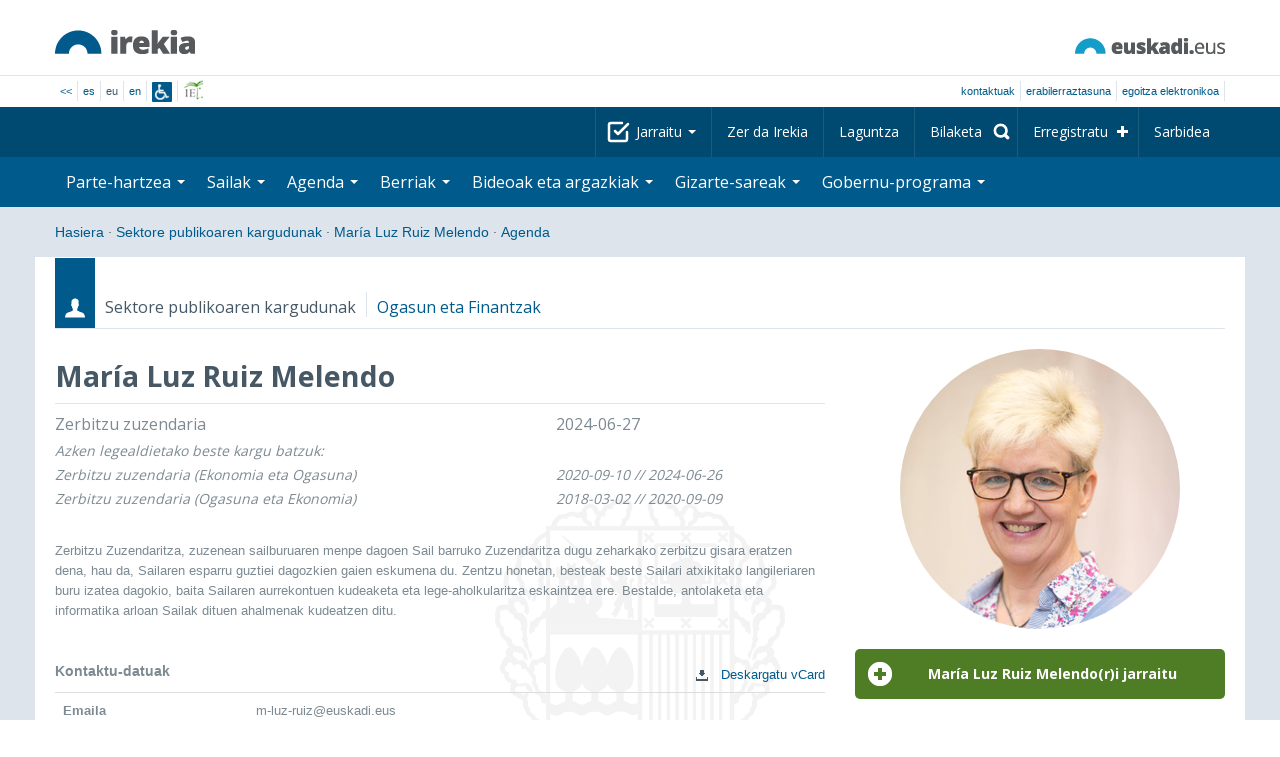

--- FILE ---
content_type: text/html; charset=utf-8
request_url: https://www.irekia.euskadi.eus/eu/politicians/529/events?day=18&month=12&year=2019
body_size: 12373
content:
<!DOCTYPE html>
<!-- paulirish.com/2008/conditional-stylesheets-vs-css-hacks-answer-neither/ -->
<!--[if lt IE 7]> <html class="no-js ie6 oldie" lang="eu"> <![endif]-->
<!--[if IE 7]>    <html class="no-js ie7 oldie" lang="eu"> <![endif]-->
<!--[if IE 8]>    <html class="no-js ie8 oldie" lang="eu"> <![endif]-->
<!--[if IE 9]>    <html class="no-js ie9" lang="eu"> <![endif]-->

<!-- Consider adding an manifest.appcache: h5bp.com/d/Offline -->
<!--[if gt IE 8]><!--> <html class="no-js" lang="eu"> <!--<![endif]-->
<head>
  <meta http-equiv="content-type" content="text/html; charset=UTF-8">
  <!-- <meta charset="utf-8"> -->
  <!-- <meta http-equiv="Content-Script-Type" content="text/javascript"> -->
  <!-- <meta http-equiv="Content-Style-Type" content="text/css"> -->
  <meta http-equiv="X-UA-Compatible" content="IE=edge">

  <meta name="Description" lang="eu" content="Eusko Jaurlaritza - Gobierno Vascon gardentasuna eta herritarren parte-hartzea">
  <meta name="Keywords" lang="eu" content="Euskadi, País Vasco, Eusko Jaurlaritza - Gobierno Vasco, transparencia, participación ciudadana, gobierno abierto, Irekia,    Eusko Jaurlaritza, Lehendakari, gardentasuna, herritarren parte-hartzea, gobernu irekia, Basque Country,    Basque Government, Open Government, Transparency">
  <meta name="author" content="Irekia">
  
  <meta name="csrf-token" content="QAuBCFIiSyk15YTxjD-c3mXnIwQ4x4hNiKpcsNHDNQYMzqZnQq71NgUDx3s-x0Xmn00cx2pi3FR2QS3ML0Uj6g">
  <meta name="csrf-param" content="authenticity_token">

<script defer data-domain="irekia.euskadi.eus" src="https://ef820.efaber.net/js/plausible.js"></script>
<script defer data-domain="irekia.euskadi.eus" src="https://pl.irekia.euskadi.eus/js/plausible.js"></script>

  <!-- Mobile viewport optimized: j.mp/bplateviewport -->
  <meta name="viewport" content="width=1210">
  <meta name="theme-color" content="#EAEAEA">
  
  <meta property="fb:pages" content="1567494823469990">
  <meta property="fb:pages" content="416723460540">

  <meta name="mobile-web-app-capable" content="yes">
<meta name="application-name" content="Irekia">

<!-- Add to homescreen for Safari on iOS -->
<meta name="apple-mobile-web-app-capable" content="yes">
<meta name="apple-mobile-web-app-status-bar-style" content="black">
<meta name="apple-mobile-web-app-title" content="Irekia">
<link rel="apple-touch-icon" sizes="57x57" href="/assets/apple/apple-icon-57x57-be1d137ac222461c1bacb0c0e08088863aa79a318161b07a51dc89ff27e64e41.png">
<link rel="apple-touch-icon" sizes="60x60" href="/assets/apple/apple-icon-60x60-3ad1372ed821339690b2ab531ec990a1ba907f72935c3d6e79e691ee0be428df.png">
<link rel="apple-touch-icon" sizes="72x72" href="/assets/apple/apple-icon-72x72-1f62d24a0386e27fdfb6b0ca74e981fd6cb4930dda5b1252badc242601dd74fe.png">
<link rel="apple-touch-icon" sizes="76x76" href="/assets/apple/apple-icon-76x76-77092c93247c2715529c69a99b633ccaa2828c00e1179ec112a8ee6f33a8a969.png">
<link rel="apple-touch-icon" sizes="114x114" href="/assets/apple/apple-icon-114x114-022d4ff43f290b24885f2e40af5b06f24fe689a451c04dff2e17ac0eed937f00.png">
<link rel="apple-touch-icon" sizes="120x120" href="/assets/apple/apple-icon-120x120-534b4e86a1deea311e0b77e32f616e6a84ffa27ca7855a5b78e92eea5122f408.png">
<link rel="apple-touch-icon" sizes="144x144" href="/assets/apple/apple-icon-144x144-56226caf2f7c35c34584c5ac6badeb502b943a1f858ae14a67fdbd3cbe8c4650.png">
<link rel="apple-touch-icon" sizes="152x152" href="/assets/apple/apple-icon-152x152-ed34a64e71e27a04b265c0a737210d207ec49b1016c14b7517d9479a0ca3ccd2.png">
<link rel="apple-touch-icon" sizes="180x180" href="/assets/apple/apple-icon-180x180-d659c1f7ed312aa92b3a5e1e0779c80563acc1bfa3fcc5f1a4ae028e18259f02.png">
<link rel="icon" type="image/png" sizes="192x192"  href="/assets/apple/android-icon-192x192-4f3e938d9ff6d12e65f38e45c915224cb8059def4e914a52f26372aafe4d31a2.png">

  <title>Irekia Eusko Jaurlaritza - Gobierno Vasco :: Ekitaldiak María Luz Ruiz Melendo 2019-12-18</title>
  <link rel="shortcut icon" href="/assets/favicon-2d77853a4c7708ecf021941c0d854a6c4ff5b860bdd4aa8e98de83b9ae22ead4.ico">

  <link rel="stylesheet" href="/assets/application-64a10607cd2f7bce28398062bc5c549fc5134fa0a3aab9d492351a0c93804271.css" />
  <link rel="stylesheet" href="/assets/public/events-7d5423633363b3751ad4e2c253072f975606173b9fc37383e475899bfb8d3004.css" />
  <link rel="stylesheet" href="/assets/public/print-405c890ce808a6e9ea8b458f56ac898ef4f527104f5a181fa08abf4726feadff.css" media="print" />
  

  <script src="/assets/modernizr-2.6.2.min-e9773a69d4d509faccb3cab64446e38606ed4e0deb9b02318b36a5298f951e34.js"></script>
<script src="/assets/jquery-1.10.0.min-ec93424be84325aca725334dba51f7ca1b094d3db846c82666c819e996a124fc.js"></script>
  
    <script src="/assets/public/irekia_tracking-410207477df6aeb02b659efb5926ae57e89908974c154600340ee2cb9c3eade3.js"></script>

<!-- ANALYTICS initializaton -->
<script type="text/javascript">

  var Irekia = {};

  (function(i,s,o,g,r,a,m){i['GoogleAnalytcsObject']=r;i[r]=i[r]||function(){
    (i[r].q=i[r].q||[]).push(arguments)},i[r].l=1*new Date();a=s.createElement(o),
    m=s.getElementsByTagName(o)[0];a.async=1;a.src=g;m.parentNode.insertBefore(a,m)
    })(window,document,'script','//www.google-analytics.com/analytics.js','ga');
  
  
    ga('create', 'UA-10951282-1', 'auto');

  ga('send', 'pageview');
    
  ga('set', 'dimension1', 'Ciudadanos')
ga('set', 'dimension2', 'Agenda');
  
</script>


  
  
  

  <script src="https://insuit.net/i4tservice/insuit-app.js" async="async" type="text/javascript" data-insuit-id="insuit"></script>
</head>

<body>
  

  <div class="alert alert-warning alert-dismissable fade in text-center hidden donotprint" id="iexplorer_warning">
    <button class="close" data-dismiss="alert" aria-label="Close"><span aria-hidden="true">&times;</span></button>
    <p>Atari honek ez du bere funtzionamendu osoa bermatzen iExplorer nabigatzailearen bertsio desberdinetan. Edozein anormaltasun antzematen badu, mesedez, beste nabigatzaile bat erabil ezazu.</p>
  </div>
  
  <header>
    <div id='header_logos' class="container">
  <div class='row-fluid'>
    <a class="logo pull-left" href="/?locale=eu"><img alt="Irekia logo" src="/assets/logo-02aaf8760688708ce9d03974458c9119364c2320f2ebd4a0fffc0e184d546aed.png" /></a>
    <a class="net_logo pull-right" rel="external" href="https://www.euskadi.eus/hasiera/"><img alt="Euskadi.net" src="/assets/euskadi_eus_logo-55cd4f4b32e41d8d50fba0d52264d1df7dc4c66c9147e0f3b11c52377ed28a5e.png" /></a>
    
  </div>  
</div>
<div id='header_tools_container' class='fullcontainer'>
  <div id='header_tools' class="container">
    <ul class="languages pull-left">                    
      <li><a class="passive" href="/lang">&lt;&lt;</a></li>
        <li><a href="/es/politicians/529/events?day=18&amp;month=12&amp;year=2019">es</a></li>
        <li>eu</li>
        <li><a href="/en/politicians/529/events?day=18&amp;month=12&amp;year=2019">en</a></li>
        <li class='insuit'>
          <a id='insuit' rel='canonical' href='#'><span>Insuit</span></a>
        </li>
      <li class='lectura_facil eu'>
        <a href="/lf?locale=eu">
          <span>Irakurketa Erraza</span>
</a>      </li>
    </ul>
    <ul class="user_options pull-right">
        <li >
          <a data-popup="true" rel="external" href="https://www.euskadi.eus/kontaktua/-/harremanetan-jartzeko-internet-telefonoa-eta-aurrez-aurre/">Kontaktuak</a>
        </li>
        <li >
          <a data-popup="true" rel="external" href="https://www.euskadi.eus/eusko-jaurlaritza/-/erabilerraztasuna-euskadieus/">Erabilerraztasuna</a>
        </li>
        <li class=last>
          <a title="Eusko Jaurlaritza - Gobierno Vascoren izapideak ingurune seguruan" data-popup="true" rel="external" href="https://www.euskadi.eus/egoitza-elektronikoa/">egoitza elektronikoa</a>
        </li>
    </ul>
  </div>
</div>

    <nav id='nav_top' class='fullcontainer'>
  <div class='container'>
    <div class='navbar'>
      <div class='navbar-inner'>
        <ul class='nav pull-right'>
          <li class='dropdown nav_follow'>
            <a class="dropdown-toggle" data-toggle="dropdown" href="#">
              Jarraitu
              <b class='caret'></b>
</a>            <ul class='dropdown-menu follow_irekia'>
                <li><a class="x_twitter follow" rel="external" href="https://twitter.com/irekia"><span>Irekia Xen</span></a></li>
                <li><a class="facebook follow" rel="external" href="https://www.facebook.com/pages/Irekia/416723460540"><span>Irekia Facebooken</span></a></li>
                <li><a class="youtube follow" rel="external" href="https://www.youtube.com/irekia"><span>Irekia YouTuben</span></a></li>
                <li><a class="instagram follow" rel="external" href="https://www.instagram.com/irekiaejgv/"><span>Irekia Instagramen</span></a></li>
                <li><a class="linkedin follow" rel="external" href="https://es.linkedin.com/company/irekia-euskojaurlaritza-gobiernovasco"><span>Irekia Linkedinen</span></a></li>
                <li><a class="tiktok follow" rel="external" href="https://www.tiktok.com/@irekiaejgv"><span>Irekia TikToken</span></a></li>
                <li><a class="threads follow" rel="external" href="https://www.threads.net/@irekiaejgv"><span>Irekia Threadsen</span></a></li>
                <li><a class="gob_eus_x_twitter follow" rel="external" href="https://twitter.com/Gob_eus"><span>gob_eus Xen</span></a></li>
                <li><a class="gob_eus_facebook follow" rel="external" href="https://www.facebook.com/EuskoJaurlaritza"><span>gob_eus Facebooken</span></a></li>
                <li><a class="gob_eus_linkedin follow" rel="external" href="https://es.linkedin.com/company/eusko-jaurlaritza-gobierno-vasco"><span>gob_eus Linkedinen</span></a></li>
            </ul>
          </li>
          <li>
            <a href="/eu/site/page/about">Zer da Irekia</a>
          </li>
          <li>
            <a href="/eu/site/page/help">Laguntza</a>
          </li> 
          <li class='nav_search'>
            <a class="search_label" href="/eu/search/new"><span>Bilaketa</span></a>
            <form class="navbar-search search_form" style="display:none" role="search" action="/eu/search" accept-charset="UTF-8" method="post"><input type="hidden" name="authenticity_token" value="aC9pHy9APXWU_qCuFMZK4ygQYTGM_TKLLPsUjZd6eh5Lw3O0O-zS9b2w7_QERoHuguF14eXMiJOsNo7q-lxNsA" autocomplete="off" />
              <input type="hidden" name="key" id="key" value="keyword" autocomplete="off" />
              <input type="hidden" name="new" id="new" value="true" autocomplete="off" />
              <input type="text" name="value" id="value" value="" aria-label="Bilaketa" />
              <input type="submit" name="commit" value="Bilatu" />
</form>          </li>
            <li class='dropdown nav_signup'>
              <a class="dropdown-toggle dropdown-remote register" data-source="/eu/people/intro" data-toggle="dropdown" href="/eu/people/intro">Erregistratu</a>
              <div class='dropdown-menu'>
                <div class='dropdown-menu-content container'>
                  <div class="spinner"><img alt="" src="/assets/ajax-loader-c6f6eb10a4472f02adf0f74f0805afb04a0bd0f4644a1eeff94d9b36d2ffeaf6.gif" /></div>
                </div>  
              </div>
            </li>
            <li class='dropdown nav_login'>
              <a class="dropdown-toggle dropdown-remote login" data-source="/eu/login" data-toggle="dropdown" href="/eu/login">Sarbidea</a>
              <div class='dropdown-menu'>
                <div class='dropdown-menu-content container'>
                  <div class="spinner"><img alt="" src="/assets/ajax-loader-c6f6eb10a4472f02adf0f74f0805afb04a0bd0f4644a1eeff94d9b36d2ffeaf6.gif" /></div>
                </div>  
              </div>
            </li>
        </ul>
      </div>
    </div>
  </div>
</nav>

    <nav role='navigation' id='nav_bottom' class='fullcontainer'>
  <div class='container'>
    <div class='navbar'>
      <div class='navbar-inner'>
        <ul class='nav pull-left'>
          <li class='dropdown proposals'>
            <a class="dropdown-toggle dropdown-remote proposals" data-source="/eu/proposals/summary" data-toggle="dropdown" id="proposalsDropdownMenuButton" aria-expanded="false" href="/eu/proposals">Parte-hartzea <b class='caret'></b></a>
            <div class='dropdown-menu proposals' aria-labelledby="proposalsDropdownMenuButton"> 
              <div class='dropdown-menu-content row-fluid'>
                <div class='span4'>
                  <ul class='nav-list'>
  <li><a href="/eu/proposals">Herritarren eskaerak</a></li>
  <li><a href="/eu/debates">Gobernuaren proposamenak</a></li>
  <li><a href="/eu/answers">Gobernuaren erantzunak</a></li>
  <li><a href="/eu/surveys">Inkestak</a></li>
  <li><a href="/eu/site/feeds">Albisteen RSS</a></li>
  <li><a href="/eu/pages/35812">Europan parte-hartzea</a>
  <li><a rel="external" target="_blank" href="http://www.ogp.euskadi.eus/hasiera/">OGP Euskadi</a>
</ul>

                </div>
                <div class='span8'>                  
                  <div class="spinner"><img alt="" src="/assets/ajax-loader-c6f6eb10a4472f02adf0f74f0805afb04a0bd0f4644a1eeff94d9b36d2ffeaf6.gif" /><span class="spinner_text">Azken eskaerak eta proposamenak kargatzen...</span></div>
                </div>
              </div>
            </div>
          </li>
          <li class='dropdown departments'>
            <a class="dropdown-toggle" data-toggle="dropdown" href="/eu/departments">Sailak <b class='caret'></b></a>
            <div class='dropdown-menu departments w-auto'>
              <div class='dropdown-menu-content'>
                <ul class='nav-list departments'>
                    <li class="text-nowrap"><a href="/eu/departments/118-lehendakaritza">Lehendakaritza</a></li>
                    <li class="text-nowrap"><a href="/eu/departments/119-kultura-eta-hizkuntza-politika">Kultura eta Hizkuntza Politika</a></li>
                    <li class="text-nowrap"><a href="/eu/departments/120-ekonomia-lana-eta-enplegua">Ekonomia, Lana eta Enplegua</a></li>
                    <li class="text-nowrap"><a href="/eu/departments/121-ogasun-eta-finantzak">Ogasun eta Finantzak</a></li>
                    <li class="text-nowrap"><a href="/eu/departments/122-gobernantza-administrazio-digitala-eta-autogobernua">Gobernantza, Administrazio Digitala eta Autogobernua</a></li>
                    <li class="text-nowrap"><a href="/eu/departments/123-industria-trantsizio-energetikoa-eta-jasangarritasuna">Industria, Trantsizio Energetikoa eta Jasangarritasuna</a></li>
                    <li class="text-nowrap"><a href="/eu/departments/124-segurtasuna">Segurtasuna</a></li>
                    <li class="text-nowrap"><a href="/eu/departments/125-hezkuntza">Hezkuntza</a></li>
                    <li class="text-nowrap"><a href="/eu/departments/126-etxebizitza-eta-hiri-agenda">Etxebizitza eta Hiri Agenda</a></li>
                    <li class="text-nowrap"><a href="/eu/departments/127-osasuna">Osasuna</a></li>
                    <li class="text-nowrap"><a href="/eu/departments/128-ongizatea-gazteria-eta-erronka-demografikoa">Ongizatea, Gazteria eta Erronka Demografikoa</a></li>
                    <li class="text-nowrap"><a href="/eu/departments/129-mugikortasun-jasangarria">Mugikortasun Jasangarria</a></li>
                    <li class="text-nowrap"><a href="/eu/departments/130-zientzia-unibertsitate-eta-berrikuntza">Zientzia, Unibertsitate eta Berrikuntza</a></li>
                    <li class="text-nowrap"><a href="/eu/departments/131-turismoa-merkataritza-eta-kontsumoa">Turismoa, Merkataritza eta Kontsumoa</a></li>
                    <li class="text-nowrap"><a href="/eu/departments/132-elikadura-landa-garapena-nekazaritza-eta-arrantza">Elikadura, Landa Garapena, Nekazaritza eta Arrantza</a></li>
                    <li class="text-nowrap"><a href="/eu/departments/133-justizia-eta-giza-eskubideak">Justizia eta Giza Eskubideak</a></li>
                  <li class="divider" style="background-color: transparent;">&nbsp;</li>
                  <li><a href="/eu/departments">Ikuspegi orokorra</a></li>
                  <li><a href="/eu/politicians">Sektore publikoaren kargudunak</a></li>
                </ul>
              </div>
            </div>
          </li>
          <li class='dropdown events'>
            <a class="dropdown-toggle dropdown-remote events" data-source="/eu/events/summary" data-toggle="dropdown" href="/eu/events">Agenda <b class='caret'></b></a>
            <div class='dropdown-menu events'> 
              <div class='dropdown-menu-content row-fluid'>
                <div class='span4'>
                    
<div class='calendar calendar_container '>
  <div class="content">
    <div class="clearfix">
      
              <div class="cal_nav">
        <ul class="month_names">
        <li class="prev_month_link"></li>
        <li class="current_month"><span class="current december"><span>2019 abendua</span></span></li>
        <li class="next_month_link"></li>
        </ul>
        </div>
        <div class="cal_table_a">
        <div class="cal_table_b">
        <div class="cal_table_c">
        <div class="cal_table_d">
        <table class="calendar">
          <thead class="visually-hidden">
            <tr class="day_names"><th scope="col" class="monday"><abbr title="Astelehena">Astel</abbr></th><th scope="col" class="tuesday"><abbr title="Asteartea">Astear</abbr></th><th scope="col" class="wednesday"><abbr title="Asteazkena">Asteaz</abbr></th><th scope="col" class="thursday"><abbr title="Osteguna">Oste</abbr></th><th scope="col" class="friday"><abbr title="Ostirala">Osti</abbr></th><th scope="col" class="saturday"><abbr title="Larunbata">Lar</abbr></th><th scope="col" class="sunday"><abbr title="Igandea">Igan</abbr></th></tr>
          </thead>
          <tbody>
            <tr><td class="day otherMonth normalDay empty day1" id="d25_11"><div class="day_number"><a class="day_number" href="/eu/politicians/529/events?day=25&amp;month=11&amp;year=2019#middle">25</a></div></td><td class="day otherMonth normalDay empty day2" id="d26_11"><div class="day_number"><a class="day_number" href="/eu/politicians/529/events?day=26&amp;month=11&amp;year=2019#middle">26</a></div></td><td class="day otherMonth normalDay empty day3" id="d27_11"><div class="day_number"><a class="day_number" href="/eu/politicians/529/events?day=27&amp;month=11&amp;year=2019#middle">27</a></div></td><td class="day otherMonth normalDay empty day4" id="d28_11"><div class="day_number"><a class="day_number" href="/eu/politicians/529/events?day=28&amp;month=11&amp;year=2019#middle">28</a></div></td><td class="day otherMonth normalDay empty day5" id="d29_11"><div class="day_number"><a class="day_number" href="/eu/politicians/529/events?day=29&amp;month=11&amp;year=2019#middle">29</a></div></td><td class="day otherMonth weekend empty day6" id="d30_11"><div class="day_number"><a class="day_number" href="/eu/politicians/529/events?day=30&amp;month=11&amp;year=2019#middle">30</a></div></td><td class="day weekend empty day0" id="d1_12"><div class="day_number"><a class="day_number" href="/eu/politicians/529/events?day=1&amp;month=12&amp;year=2019#middle">1</a></div></td></tr><tr><td class="day normalDay f1to3events day1" id="d2_12"><div class="day_number"><a class="day_number" href="/eu/politicians/529/events?day=2&amp;month=12&amp;year=2019#middle">2</a></div><div class="events"><a href="/eu/events?day=2&amp;month=12&amp;politician_id=529&amp;year=2019">ekitaldi 1</a></div></td><td class="day normalDay empty day2" id="d3_12"><div class="day_number"><a class="day_number" href="/eu/politicians/529/events?day=3&amp;month=12&amp;year=2019#middle">3</a></div></td><td class="day normalDay empty day3" id="d4_12"><div class="day_number"><a class="day_number" href="/eu/politicians/529/events?day=4&amp;month=12&amp;year=2019#middle">4</a></div></td><td class="day normalDay empty day4" id="d5_12"><div class="day_number"><a class="day_number" href="/eu/politicians/529/events?day=5&amp;month=12&amp;year=2019#middle">5</a></div></td><td class="day normalDay empty day5" id="d6_12"><div class="day_number"><a class="day_number" href="/eu/politicians/529/events?day=6&amp;month=12&amp;year=2019#middle">6</a></div></td><td class="day weekend empty day6" id="d7_12"><div class="day_number"><a class="day_number" href="/eu/politicians/529/events?day=7&amp;month=12&amp;year=2019#middle">7</a></div></td><td class="day weekend empty day0" id="d8_12"><div class="day_number"><a class="day_number" href="/eu/politicians/529/events?day=8&amp;month=12&amp;year=2019#middle">8</a></div></td></tr><tr><td class="day normalDay empty day1" id="d9_12"><div class="day_number"><a class="day_number" href="/eu/politicians/529/events?day=9&amp;month=12&amp;year=2019#middle">9</a></div></td><td class="day normalDay empty day2" id="d10_12"><div class="day_number"><a class="day_number" href="/eu/politicians/529/events?day=10&amp;month=12&amp;year=2019#middle">10</a></div></td><td class="day normalDay empty day3" id="d11_12"><div class="day_number"><a class="day_number" href="/eu/politicians/529/events?day=11&amp;month=12&amp;year=2019#middle">11</a></div></td><td class="day normalDay empty day4" id="d12_12"><div class="day_number"><a class="day_number" href="/eu/politicians/529/events?day=12&amp;month=12&amp;year=2019#middle">12</a></div></td><td class="day normalDay empty day5" id="d13_12"><div class="day_number"><a class="day_number" href="/eu/politicians/529/events?day=13&amp;month=12&amp;year=2019#middle">13</a></div></td><td class="day weekend empty day6" id="d14_12"><div class="day_number"><a class="day_number" href="/eu/politicians/529/events?day=14&amp;month=12&amp;year=2019#middle">14</a></div></td><td class="day weekend empty day0" id="d15_12"><div class="day_number"><a class="day_number" href="/eu/politicians/529/events?day=15&amp;month=12&amp;year=2019#middle">15</a></div></td></tr><tr><td class="day normalDay f1to3events day1" id="d16_12"><div class="day_number"><a class="day_number" href="/eu/politicians/529/events?day=16&amp;month=12&amp;year=2019#middle">16</a></div><div class="events"><a href="/eu/events?day=16&amp;month=12&amp;politician_id=529&amp;year=2019">ekitaldi 1</a></div></td><td class="day normalDay empty day2" id="d17_12"><div class="day_number"><a class="day_number" href="/eu/politicians/529/events?day=17&amp;month=12&amp;year=2019#middle">17</a></div></td><td class="day normalDay empty day3" id="d18_12"><div class="day_number"><a class="day_number" href="/eu/politicians/529/events?day=18&amp;month=12&amp;year=2019#middle">18</a></div></td><td class="day normalDay f1to3events day4" id="d19_12"><div class="day_number"><a class="day_number" href="/eu/politicians/529/events?day=19&amp;month=12&amp;year=2019#middle">19</a></div><div class="events"><a href="/eu/events?day=19&amp;month=12&amp;politician_id=529&amp;year=2019">ekitaldi 1</a></div></td><td class="day normalDay empty day5" id="d20_12"><div class="day_number"><a class="day_number" href="/eu/politicians/529/events?day=20&amp;month=12&amp;year=2019#middle">20</a></div></td><td class="day weekend empty day6" id="d21_12"><div class="day_number"><a class="day_number" href="/eu/politicians/529/events?day=21&amp;month=12&amp;year=2019#middle">21</a></div></td><td class="day weekend empty day0" id="d22_12"><div class="day_number"><a class="day_number" href="/eu/politicians/529/events?day=22&amp;month=12&amp;year=2019#middle">22</a></div></td></tr><tr><td class="day normalDay empty day1" id="d23_12"><div class="day_number"><a class="day_number" href="/eu/politicians/529/events?day=23&amp;month=12&amp;year=2019#middle">23</a></div></td><td class="day normalDay empty day2" id="d24_12"><div class="day_number"><a class="day_number" href="/eu/politicians/529/events?day=24&amp;month=12&amp;year=2019#middle">24</a></div></td><td class="day normalDay empty day3" id="d25_12"><div class="day_number"><a class="day_number" href="/eu/politicians/529/events?day=25&amp;month=12&amp;year=2019#middle">25</a></div></td><td class="day normalDay empty day4" id="d26_12"><div class="day_number"><a class="day_number" href="/eu/politicians/529/events?day=26&amp;month=12&amp;year=2019#middle">26</a></div></td><td class="day normalDay empty day5" id="d27_12"><div class="day_number"><a class="day_number" href="/eu/politicians/529/events?day=27&amp;month=12&amp;year=2019#middle">27</a></div></td><td class="day weekend empty day6" id="d28_12"><div class="day_number"><a class="day_number" href="/eu/politicians/529/events?day=28&amp;month=12&amp;year=2019#middle">28</a></div></td><td class="day weekend empty day0" id="d29_12"><div class="day_number"><a class="day_number" href="/eu/politicians/529/events?day=29&amp;month=12&amp;year=2019#middle">29</a></div></td></tr><tr><td class="day normalDay empty day1" id="d30_12"><div class="day_number"><a class="day_number" href="/eu/politicians/529/events?day=30&amp;month=12&amp;year=2019#middle">30</a></div></td><td class="day normalDay empty day2" id="d31_12"><div class="day_number"><a class="day_number" href="/eu/politicians/529/events?day=31&amp;month=12&amp;year=2019#middle">31</a></div></td><td class="day otherMonth normalDay empty day3" id="d1_1"><div class="day_number"><a class="day_number" href="/eu/politicians/529/events?day=1&amp;month=1&amp;year=2020#middle">1</a></div></td><td class="day otherMonth normalDay empty day4" id="d2_1"><div class="day_number"><a class="day_number" href="/eu/politicians/529/events?day=2&amp;month=1&amp;year=2020#middle">2</a></div></td><td class="day otherMonth normalDay empty day5" id="d3_1"><div class="day_number"><a class="day_number" href="/eu/politicians/529/events?day=3&amp;month=1&amp;year=2020#middle">3</a></div></td><td class="day otherMonth weekend empty day6" id="d4_1"><div class="day_number"><a class="day_number" href="/eu/politicians/529/events?day=4&amp;month=1&amp;year=2020#middle">4</a></div></td><td class="day otherMonth weekend empty day0" id="d5_1"><div class="day_number"><a class="day_number" href="/eu/politicians/529/events?day=5&amp;month=1&amp;year=2020#middle">5</a></div></td></tr>
          </tbody>
        </table>
        </div>
        </div>
        </div>
        </div>
        <div class="cal_nav bottom">
        <ul class="month_names">
        <li class="prev_month_link"></li>
        <li class="current_month"><span class="current december"><span>2019 abendua</span></span></li>
        <li class="next_month_link"></li>
        </ul>
        </div>

    </div>
  </div>  


</div>  


                </div>
                <div class='span8'>                  
                  <div class="spinner"><img alt="" src="/assets/ajax-loader-c6f6eb10a4472f02adf0f74f0805afb04a0bd0f4644a1eeff94d9b36d2ffeaf6.gif" /><span class="spinner_text">Datozen gertaerak kargatzen...</span></div>
                </div>
              </div>
            </div>
          </li>
          <li class='dropdown news'>
            <a class="dropdown-toggle dropdown-remote news" data-source="/eu/news/summary" data-toggle="dropdown" href="/eu/news">Berriak <b class='caret'></b></a>
            <div class='dropdown-menu news'> 
              <div class='dropdown-menu-content row-fluid'>
                <div class='span5'>
                  <div class='menu_heading'>Kontsultatu berriak sailka</div>
<ul class='nav-list departments'>
    <li><a href="/eu/departments/118/news#middle">Lehendakaritza</a></li>
    <li><a href="/eu/departments/119/news#middle">Kultura eta Hizkuntza Politika</a></li>
    <li><a href="/eu/departments/120/news#middle">Ekonomia, Lana eta Enplegua</a></li>
    <li><a href="/eu/departments/121/news#middle">Ogasun eta Finantzak</a></li>
    <li><a href="/eu/departments/122/news#middle">Gobernantza, Administrazio Digitala eta Autogobernua</a></li>
    <li><a href="/eu/departments/123/news#middle">Industria, Trantsizio Energetikoa eta Jasangarritasuna</a></li>
    <li><a href="/eu/departments/124/news#middle">Segurtasuna</a></li>
    <li><a href="/eu/departments/125/news#middle">Hezkuntza</a></li>
    <li><a href="/eu/departments/126/news#middle">Etxebizitza eta Hiri Agenda</a></li>
    <li><a href="/eu/departments/127/news#middle">Osasuna</a></li>
    <li><a href="/eu/departments/128/news#middle">Ongizatea, Gazteria eta Erronka Demografikoa</a></li>
    <li><a href="/eu/departments/129/news#middle">Mugikortasun Jasangarria</a></li>
    <li><a href="/eu/departments/130/news#middle">Zientzia, Unibertsitate eta Berrikuntza</a></li>
    <li><a href="/eu/departments/131/news#middle">Turismoa, Merkataritza eta Kontsumoa</a></li>
    <li><a href="/eu/departments/132/news#middle">Elikadura, Landa Garapena, Nekazaritza eta Arrantza</a></li>
    <li><a href="/eu/departments/133/news#middle">Justizia eta Giza Eskubideak</a></li>
</ul>

<ul class='nav-list departments'>
    <li>
      <a href="/eu/search/1060990">
        <img style="max-height: 20px" alt="" src="/assets/logos/kpe_logo-5138682b346c655008cbf2d6d29cc9706e36991e58b4c32bfb10d3b0217cddc3.png" />
        Pliken irekiera
</a>    </li>
  <li><a href="/eu/bulletin_subscriptions">Berrien buletineko harpidetza</a></li>
</ul>

                </div>
                <div class='span7'>                  
                  <div class="spinner"><img alt="" src="/assets/ajax-loader-c6f6eb10a4472f02adf0f74f0805afb04a0bd0f4644a1eeff94d9b36d2ffeaf6.gif" /><span class="spinner_text">Azken berriak kargatzen...</span></div>
                </div>
              </div>
            </div>
          </li>
          <li class='dropdown videos_photos'>
            <a class="dropdown-toggle dropdown-remote videos" data-source="/eu/web_tv/summary" data-toggle="dropdown" href="/eu/web_tv">Bideoak eta argazkiak <b class='caret'></b></a>
            <div class='dropdown-menu videos_photos pull-right'> 
              <div class='dropdown-menu-content row-fluid'>
                <div class='span4'>
                  <ul class='nav-list'>
  <li><a href="/eu/web_tv">Bideoak</a></li>
  <li class='indented'><a href="/eu/web_tv/closed_captions">Azpititulatutako bideoak (beta)</a></li>
  <li><a href="/eu/albums">Argazkiak</a></li>
  <!--<li></li>
  <li></li>
  <li></li>-->
</ul>

                </div>
                <div class='span8'>                  
                  <div class="spinner"><img alt="" src="/assets/ajax-loader-c6f6eb10a4472f02adf0f74f0805afb04a0bd0f4644a1eeff94d9b36d2ffeaf6.gif" /><span class="spinner_text">Erreportai nabarmenduak kargatzen...</span></div>
                </div>
              </div>
            </div>
          </li>
          <li class='dropdown snetworks'>
            <a class="dropdown-toggle dropdown-link" data-toggle="dropdown" href="/eu/site/snetworking">Gizarte-sareak <b class='caret'></b></a>
            <div class='dropdown-menu snetworks pull-right'>
              <div class='dropdown-menu-content row-fluid'>
                <div class='span4'>
                  <ul class='nav-list'>
                    <li><a href="/eu/site/snetworking">Presentzia sareetan</a></li>
                    <!--<li></li>-->
                    <li><a href="/eu/site/page/mobile_apps">Mugikorretarako app-ak</a></li>
                  </ul>
                </div>
                <div class='span8'>
                  <div class='description'>
                    <p>Sare sozialen erabileraz eta garrantziaz ohartuta gaudela, Euskadin argitaratzen dena jasotzen dugu hementxe, bertan aipatutako ataletan sailkatuta.</p>
                  </div>
                </div>
              </div>
            </div>
          </li>
          <!--<li class='programa'>
          </li>-->
          <li class='dropdown programa'>
            <a class="dropdown-toggle dropdown-link" data-toggle="dropdown" href="/eu/site/page/programa_gobierno">Gobernu-programa <b class='caret'></b></a>
            <div class='dropdown-menu programa pull-right w-auto'>
              <div class='dropdown-menu-content row-fluid'>
                <ul class='nav-list'>
                  <li><span>Gobernu-programa: </span></li>
                  <li class='indented-with-bullet'><a rel="external" href="https://programa.irekia.euskadi.eus/?locale=eu">Jarduera-segimendua</a></li>
                  <li class='indented-with-bullet'><a href="https://bideoak2.euskadi.eus/paginas/page_98299/2024-2028_Gobernu_Programa_eu.pdf">Gobernu-programa (PDF)</a></li>
                  <!--<li class='indented-with-bullet'></li>-->
                  <li class='indented-with-bullet text-nowrap'><a rel="external" href="https://bideoak2.euskadi.eus/paginas/page_98299/LF_Programa_Gobierno_eu.pdf">Gobernu-Programa - Irakurketa Erraza (PDF)</a></li>
                  <!--<li class='indented'></li>
                  <li class='indented'></li>
                  <li class='indented'></li>-->
                  <li><a rel="external" href="https://www.euskadi.eus/web01-s1leheko/eu/?r01kQry=tC:euskadi;tF:planificacion_gobierno;tT:plan_gubernamental;m:contentName.LIKE._planest_xiileg,documentLanguage.EQ.eu;o:contentName.ASC;p:Inter">Plangintza estrategikoa</a></li>
                  <li><a rel="external" href="https://www.euskadi.eus/web01-s1leheko/eu/?r01kQry=tC:euskadi;tF:planificacion_gobierno;tT:proyecto_ley;m:contentName.LIKE._pley_xiileg,documentLanguage.EQ.eu;o:contentName.ASC;p:Inter">Legegintza programa</a></li> 
                  <!--<li></li>-->
                  <li><a rel="external" href="https://www.euskadi.eus/aurreko-legealdietako-planifikazioa/web01-s1leheko/eu/">Aurreko legealdietako planifikazioa</a></li>
                  <!--<li><span>: </span></li>-->
                  <!--<li class='indented-with-bullet'></li>-->
                  <!--<li class='indented-with-bullet'></li>-->
                  <!--<li class='indented-with-bullet'></li>-->
                  <!--<li class='indented-with-bullet'></li>-->
                </ul>
              </div>
            </div>
          </li>
        </ul>
      </div>
    </div>
  </div>
</nav>

  </header>
  
  <div id="main" class="fullcontainer events index">
    
<div class="breadcrumbs container">
  <ul>
    <li><a href="/?locale=eu">Hasiera</a> <span class="divider">&middot;</span></li>
      <li><a href="/eu/politicians">Sektore publikoaren kargudunak</a> <span class="divider">&middot;</span></li>
      <li><a href="/eu/politicians/529-maria-luz-ruiz-melendo">María Luz Ruiz Melendo</a> <span class="divider">&middot;</span></li>
      <li class="active"><a href="/eu/politicians/529-maria-luz-ruiz-melendo/events">Agenda</a></li>
  </ul>
</div>


      
<div class='section container politicians summary intro'>
  
<div class='context'>
  <span class="ribbon politicians"></span>
  <span class='type'>Sektore publikoaren kargudunak</span>
  <span class="area"><a href="/eu/departments/121-ogasun-eta-finantzak">Ogasun eta Finantzak</a></span>
</div>

  <div class='section_main row-fluid'>
    <div class='section_content span8'>
      <div class='politicians summary'>
        <h1 class='title'>María Luz Ruiz Melendo</h1>
          <div class='position'>
            <table class="table">
              <thead class="visually-hidden">
                <tr>
                  <th>Karguak</th>
                  <th>Hasiera data - Bukaera data</th>
                </tr>
              </thead>
              <tr class="">
  <td class="role_name">
    Zerbitzu zuzendaria
        
  </td>  
  <td class="dates">
       2024-06-27
  </td>
</tr>
                <tr class="old_appointment">
                  <td>Azken legealdietako beste kargu batzuk: </td>
                  <td>&nbsp;</td>
                </tr>
                <tr class="old_appointment">
  <td class="role_name">
    Zerbitzu zuzendaria
     (Ekonomia eta Ogasuna)    
  </td>  
  <td class="dates">
       2020-09-10 // 2024-06-26
  </td>
</tr><tr class="old_appointment">
  <td class="role_name">
    Zerbitzu zuzendaria
     (Ogasuna eta Ekonomia)    
  </td>  
  <td class="dates">
       2018-03-02 // 2020-09-09
  </td>
</tr>
            </table>
          </div>
        <div class='text'>
          <p>Zerbitzu Zuzendaritza, zuzenean sailburuaren menpe dagoen Sail barruko Zuzendaritza dugu zeharkako zerbitzu gisara eratzen dena, hau da, Sailaren esparru guztiei dagozkien gaien eskumena du. Zentzu honetan, besteak beste Sailari atxikitako langileriaren buru izatea dagokio, baita Sailaren aurrekontuen kudeaketa eta lege-aholkularitza eskaintzea ere. Bestalde, antolaketa eta informatika arloan Sailak dituen ahalmenak kudeatzen ditu.</p>
        </div>

          <div class="politician_contact_data">
            <span>Kontaktu-datuak</span>
            <div class="politician_vcard">
              <a href="/eu/politicians/529.vcf">
                <img alt="VCard" src="/assets/icons/sidebar_downloads-a481b478c0bba326e65e67b28cc2c2750692e624c75b5d3c8e3f5ffc0452b8c4.png" />
                Deskargatu vCard
</a>            </div>
            
            <table class="table">
                <tr>
                  <th>Emaila</th>
                  <td>m-luz-ruiz@euskadi.eus</td>
                </tr>
                <tr>
                  <th>Telefonoa</th>
                  <td>945019613</td>
                </tr>
                <tr>
                  <th>Helbidea</th>
                  <td><p>Donostia-San Sebastián, 1 - LAKUA<br>01010, Vitoria-Gasteiz, Araba/Álava</p></td>
                </tr>
            </table>
          </div>
        
          <div class="politician_cv">
    <span>Curriculum Vitae:</span>
    <ul id="politician_cvs">
        <li>
          <div class="icon pdf"></div>
          <a title="ruiz_melendo_mariluz_eu.pdf" class="download" target="_blank" href="/api/politicians/529/cv?locale=eu">ruiz_melendo_mariluz_eu.pdf</a>
          <span class="footer">70 KB (pdf)</span>
        </li>
    </ul>
  </div>

      </div>
    </div>
    <div class='section_aside span4'>
      <div class='aside_module politician_avatar'>
        <a href="https://www.irekia.euskadi.eus/eu/politicians/529-maria-luz-ruiz-melendo"><img class="avatar big_280" alt="Argazkia María Luz Ruiz Melendo" src="/api/politicians/529-maria-luz-ruiz-melendo/photo" /><span class="ieframe"> </span></a>
      </div>
        <div class='following_form'>
             <form class="follow_button" data-type="html" data-remote="true" action="/eu/followings" accept-charset="UTF-8" method="post"><input type="hidden" name="authenticity_token" value="2RxXMm0-CVZseE-hqOUC73nd8YJQA4VNNjsLykGA0vgRjL6fYqCIuliMPcDY4pcLDRJHfnJM3xiFm9VZfjCjeQ" autocomplete="off" />
  <input value="529" autocomplete="off" type="hidden" name="following[followed_id]" id="following_followed_id" />
  <input value="Politician" autocomplete="off" type="hidden" name="following[followed_type]" id="following_followed_type" />
  <div class='btn_with_spinner inner_spinner'>
    <input type="submit" name="commit" value="María Luz Ruiz Melendo(r)i jarraitu" class="irekia_btn login-required btn_following add_following " />
  </div>
</form>
<script type='text/javascript'>
  $(document).ready(function(){
    followingForm.init();
  });
</script>

        </div>
        <div class="politician_qrcode">
          <a data-toggle="collapse" href="#politician_qrcode">QR kodearen bidez kontaktua inportatzea</a>
          <div id="politician_qrcode" class="collapse">
            <div class="politician_qrcode_title">Eskaneatu ondoko kodea kargu hau zure kontaktuei gehitzeko (vCard)
            </div>
            <img alt="VCard" src="/qr_codes/politicians/529.png" />
          </div>
        </div>
    </div>
  </div>
</div>

  <div class='nav_middle politician_nav container' id='middle'>
  <div class='row-fluid'>
    <div class='span12 tabs_container'>
      <ul class='nav nav-tabs nav_middle_tabs politician_tabs'>
        <li class="">
          <a href="/eu/politicians/529-maria-luz-ruiz-melendo/news#middle">BERRIAK</a>
        </li>
        <li class="active">
          <a href="/eu/politicians/529-maria-luz-ruiz-melendo/events#middle">EKITALDIAK</a>
        </li>
        <li class="">
          <a href="/eu/politicians/529-maria-luz-ruiz-melendo/videos#middle">BIDEOAK</a>
        </li>
        <li class="">
          <a href="/eu/politicians/529-maria-luz-ruiz-melendo/albums#middle">ALBUMAK</a>
        </li>
        <li class="">
        <a href="/eu/politicians/529/grafikoak_resources#middle">DATU EKONOMIKOAK</a>
        </li>
      </ul>
    </div>
  </div>
  
</div>



<div class='section container events index'>
  
  <div class='section_main row-fluid'>
    <div class="section_content span8">
      <div class="events index">
        <h1 class='section_heading'>Ekitaldiak María Luz Ruiz Melendo 2019-12-18</h1>
        
<div class='filtered_content' id="filtered_content">
    <div class='well'>
      Ez dago ekitaldirik
    </div>
</div>

      </div>


      
      
    </div>

    <div class='section_aside span4'>
      
<div class='calendar calendar_container aside_module'>
  <div class="content">
    <div class="clearfix">
      
              <div class="cal_nav">
        <ul class="month_names">
        <li class="prev_month_link"><span class="previous november"><a class="change_month" href="/eu/events/calendar?month=11&amp;politician_id=529&amp;year=2019#middle"><span>Aurreko hilabetea</span></a></span></li>
        <li class="current_month"><span class="current december"><span>2019 abendua</span></span></li>
        <li class="next_month_link"><span class="next january"><a class="change_month" href="/eu/events/calendar?month=1&amp;politician_id=529&amp;year=2020#middle"><span>Hurrengo hilabetea</span></a></span></li>
        </ul>
        </div>
        <div class="cal_table_a">
        <div class="cal_table_b">
        <div class="cal_table_c">
        <div class="cal_table_d">
        <table class="calendar">
          <thead class="visually-hidden">
            <tr class="day_names"><th scope="col" class="monday"><abbr title="Astelehena">Astel</abbr></th><th scope="col" class="tuesday"><abbr title="Asteartea">Astear</abbr></th><th scope="col" class="wednesday"><abbr title="Asteazkena">Asteaz</abbr></th><th scope="col" class="thursday"><abbr title="Osteguna">Oste</abbr></th><th scope="col" class="friday"><abbr title="Ostirala">Osti</abbr></th><th scope="col" class="saturday"><abbr title="Larunbata">Lar</abbr></th><th scope="col" class="sunday"><abbr title="Igandea">Igan</abbr></th></tr>
          </thead>
          <tbody>
            <tr><td class="day otherMonth normalDay empty day1" id="d25_11"><div class="day_number"><a class="day_number" href="/eu/politicians/529/events?day=25&amp;month=11&amp;year=2019#middle">25</a></div></td><td class="day otherMonth normalDay empty day2" id="d26_11"><div class="day_number"><a class="day_number" href="/eu/politicians/529/events?day=26&amp;month=11&amp;year=2019#middle">26</a></div></td><td class="day otherMonth normalDay empty day3" id="d27_11"><div class="day_number"><a class="day_number" href="/eu/politicians/529/events?day=27&amp;month=11&amp;year=2019#middle">27</a></div></td><td class="day otherMonth normalDay empty day4" id="d28_11"><div class="day_number"><a class="day_number" href="/eu/politicians/529/events?day=28&amp;month=11&amp;year=2019#middle">28</a></div></td><td class="day otherMonth normalDay empty day5" id="d29_11"><div class="day_number"><a class="day_number" href="/eu/politicians/529/events?day=29&amp;month=11&amp;year=2019#middle">29</a></div></td><td class="day otherMonth weekend empty day6" id="d30_11"><div class="day_number"><a class="day_number" href="/eu/politicians/529/events?day=30&amp;month=11&amp;year=2019#middle">30</a></div></td><td class="day weekend empty day0" id="d1_12"><div class="day_number"><a class="day_number" href="/eu/politicians/529/events?day=1&amp;month=12&amp;year=2019#middle">1</a></div></td></tr><tr><td class="day normalDay f1to3events day1" id="d2_12"><div class="day_number"><a class="day_number" href="/eu/politicians/529/events?day=2&amp;month=12&amp;year=2019#middle">2</a></div><div class="events"><a href="/eu/events?day=2&amp;month=12&amp;politician_id=529&amp;year=2019">ekitaldi 1</a></div></td><td class="day normalDay empty day2" id="d3_12"><div class="day_number"><a class="day_number" href="/eu/politicians/529/events?day=3&amp;month=12&amp;year=2019#middle">3</a></div></td><td class="day normalDay empty day3" id="d4_12"><div class="day_number"><a class="day_number" href="/eu/politicians/529/events?day=4&amp;month=12&amp;year=2019#middle">4</a></div></td><td class="day normalDay empty day4" id="d5_12"><div class="day_number"><a class="day_number" href="/eu/politicians/529/events?day=5&amp;month=12&amp;year=2019#middle">5</a></div></td><td class="day normalDay empty day5" id="d6_12"><div class="day_number"><a class="day_number" href="/eu/politicians/529/events?day=6&amp;month=12&amp;year=2019#middle">6</a></div></td><td class="day weekend empty day6" id="d7_12"><div class="day_number"><a class="day_number" href="/eu/politicians/529/events?day=7&amp;month=12&amp;year=2019#middle">7</a></div></td><td class="day weekend empty day0" id="d8_12"><div class="day_number"><a class="day_number" href="/eu/politicians/529/events?day=8&amp;month=12&amp;year=2019#middle">8</a></div></td></tr><tr><td class="day normalDay empty day1" id="d9_12"><div class="day_number"><a class="day_number" href="/eu/politicians/529/events?day=9&amp;month=12&amp;year=2019#middle">9</a></div></td><td class="day normalDay empty day2" id="d10_12"><div class="day_number"><a class="day_number" href="/eu/politicians/529/events?day=10&amp;month=12&amp;year=2019#middle">10</a></div></td><td class="day normalDay empty day3" id="d11_12"><div class="day_number"><a class="day_number" href="/eu/politicians/529/events?day=11&amp;month=12&amp;year=2019#middle">11</a></div></td><td class="day normalDay empty day4" id="d12_12"><div class="day_number"><a class="day_number" href="/eu/politicians/529/events?day=12&amp;month=12&amp;year=2019#middle">12</a></div></td><td class="day normalDay empty day5" id="d13_12"><div class="day_number"><a class="day_number" href="/eu/politicians/529/events?day=13&amp;month=12&amp;year=2019#middle">13</a></div></td><td class="day weekend empty day6" id="d14_12"><div class="day_number"><a class="day_number" href="/eu/politicians/529/events?day=14&amp;month=12&amp;year=2019#middle">14</a></div></td><td class="day weekend empty day0" id="d15_12"><div class="day_number"><a class="day_number" href="/eu/politicians/529/events?day=15&amp;month=12&amp;year=2019#middle">15</a></div></td></tr><tr><td class="day normalDay f1to3events day1" id="d16_12"><div class="day_number"><a class="day_number" href="/eu/politicians/529/events?day=16&amp;month=12&amp;year=2019#middle">16</a></div><div class="events"><a href="/eu/events?day=16&amp;month=12&amp;politician_id=529&amp;year=2019">ekitaldi 1</a></div></td><td class="day normalDay empty day2" id="d17_12"><div class="day_number"><a class="day_number" href="/eu/politicians/529/events?day=17&amp;month=12&amp;year=2019#middle">17</a></div></td><td class="day normalDay empty day3" id="d18_12"><div class="day_number"><a class="day_number" href="/eu/politicians/529/events?day=18&amp;month=12&amp;year=2019#middle">18</a></div></td><td class="day normalDay f1to3events day4" id="d19_12"><div class="day_number"><a class="day_number" href="/eu/politicians/529/events?day=19&amp;month=12&amp;year=2019#middle">19</a></div><div class="events"><a href="/eu/events?day=19&amp;month=12&amp;politician_id=529&amp;year=2019">ekitaldi 1</a></div></td><td class="day normalDay empty day5" id="d20_12"><div class="day_number"><a class="day_number" href="/eu/politicians/529/events?day=20&amp;month=12&amp;year=2019#middle">20</a></div></td><td class="day weekend empty day6" id="d21_12"><div class="day_number"><a class="day_number" href="/eu/politicians/529/events?day=21&amp;month=12&amp;year=2019#middle">21</a></div></td><td class="day weekend empty day0" id="d22_12"><div class="day_number"><a class="day_number" href="/eu/politicians/529/events?day=22&amp;month=12&amp;year=2019#middle">22</a></div></td></tr><tr><td class="day normalDay empty day1" id="d23_12"><div class="day_number"><a class="day_number" href="/eu/politicians/529/events?day=23&amp;month=12&amp;year=2019#middle">23</a></div></td><td class="day normalDay empty day2" id="d24_12"><div class="day_number"><a class="day_number" href="/eu/politicians/529/events?day=24&amp;month=12&amp;year=2019#middle">24</a></div></td><td class="day normalDay empty day3" id="d25_12"><div class="day_number"><a class="day_number" href="/eu/politicians/529/events?day=25&amp;month=12&amp;year=2019#middle">25</a></div></td><td class="day normalDay empty day4" id="d26_12"><div class="day_number"><a class="day_number" href="/eu/politicians/529/events?day=26&amp;month=12&amp;year=2019#middle">26</a></div></td><td class="day normalDay empty day5" id="d27_12"><div class="day_number"><a class="day_number" href="/eu/politicians/529/events?day=27&amp;month=12&amp;year=2019#middle">27</a></div></td><td class="day weekend empty day6" id="d28_12"><div class="day_number"><a class="day_number" href="/eu/politicians/529/events?day=28&amp;month=12&amp;year=2019#middle">28</a></div></td><td class="day weekend empty day0" id="d29_12"><div class="day_number"><a class="day_number" href="/eu/politicians/529/events?day=29&amp;month=12&amp;year=2019#middle">29</a></div></td></tr><tr><td class="day normalDay empty day1" id="d30_12"><div class="day_number"><a class="day_number" href="/eu/politicians/529/events?day=30&amp;month=12&amp;year=2019#middle">30</a></div></td><td class="day normalDay empty day2" id="d31_12"><div class="day_number"><a class="day_number" href="/eu/politicians/529/events?day=31&amp;month=12&amp;year=2019#middle">31</a></div></td><td class="day otherMonth normalDay empty day3" id="d1_1"><div class="day_number"><a class="day_number" href="/eu/politicians/529/events?day=1&amp;month=1&amp;year=2020#middle">1</a></div></td><td class="day otherMonth normalDay empty day4" id="d2_1"><div class="day_number"><a class="day_number" href="/eu/politicians/529/events?day=2&amp;month=1&amp;year=2020#middle">2</a></div></td><td class="day otherMonth normalDay empty day5" id="d3_1"><div class="day_number"><a class="day_number" href="/eu/politicians/529/events?day=3&amp;month=1&amp;year=2020#middle">3</a></div></td><td class="day otherMonth weekend empty day6" id="d4_1"><div class="day_number"><a class="day_number" href="/eu/politicians/529/events?day=4&amp;month=1&amp;year=2020#middle">4</a></div></td><td class="day otherMonth weekend empty day0" id="d5_1"><div class="day_number"><a class="day_number" href="/eu/politicians/529/events?day=5&amp;month=1&amp;year=2020#middle">5</a></div></td></tr>
          </tbody>
        </table>
        </div>
        </div>
        </div>
        </div>
        <div class="cal_nav bottom">
        <ul class="month_names">
        <li class="prev_month_link"><span class="previous november"><a class="change_month" href="/eu/events/calendar?month=11&amp;politician_id=529&amp;year=2019#middle"><span>Aurreko hilabetea</span></a></span></li>
        <li class="current_month"><span class="current december"><span>2019 abendua</span></span></li>
        <li class="next_month_link"><span class="next january"><a class="change_month" href="/eu/events/calendar?month=1&amp;politician_id=529&amp;year=2020#middle"><span>Hurrengo hilabetea</span></a></span></li>
        </ul>
        </div>

    </div>
  </div>  

    <div class='loading_overlay' style='display:none'>
      <img alt="" src="/assets/ajax-loader-c6f6eb10a4472f02adf0f74f0805afb04a0bd0f4644a1eeff94d9b36d2ffeaf6.gif" />
    </div>

    <script type='text/javascript'>
      $(document).ready(function(){
        calendarNavigation.init();
      });
    </script>

</div>  

    </div>
  </div>
</div>



    <!-- This elements must be included in order to enable window login -->
    <div id='iddle_container' style='display:none'>
      <div class='spinner donotprint'>
        <img alt="" src="/assets/ajax-loader-c6f6eb10a4472f02adf0f74f0805afb04a0bd0f4644a1eeff94d9b36d2ffeaf6.gif" />
      </div>
    </div>

    <div class='donotprint'>
      <a id="login_window_link" style="display:none" target="_blank" title="Irekia embed login" href="/eu/embed/login?irekia=1&amp;return_to=%2Feu%2Fembed%2Flogged">Irekia embed login</a>
    </div>
  </div>
  
  <footer>
  <div id='banners' class="container donotprint">
    <div class='row-fluid'>
      
  <div class='item span2'>
    <a class="gida_en" rel="external" title="Euskadiko Gobernu Irekirako III. Ekintza Plana 2025-2028" href="/eu/click/137/banner"><img alt="" src="/uploads/banners/137/eu/plan_170x110_eus.png" />Euskadiko Gobernu Irekirako III. Ekintza Plana 2025-2028</a>
  </div>

  <div class='item span2'>
    <a class="gida_en" rel="external" title="2030 Euskal Enplegu-Estrategia" href="/eu/click/133/banner"><img alt="" src="/uploads/banners/133/eu/Estrategia_Vasca_Empleo_2023_eu.PNG" />2030 Euskal Enplegu-Estrategia</a>
  </div>

  <div class='item span2'>
    <a class="gida_en" rel="external" title="2024-2028  Gobernu Programa" href="/eu/click/121/banner"><img alt="" src="/uploads/banners/121/eu/Gobernu_Programa.PNG" />2024-2028  Gobernu Programa</a>
  </div>

  <div class='item span2'>
    <a class="gida_en" rel="external" title="Euskadiko  Osasun Plana 2030" href="/eu/click/77/banner"><img alt="" src="/uploads/banners/77/eu/Plan_salud_2023_eu.jpg" />Euskadiko  Osasun Plana 2030</a>
  </div>

  <div class='item span2'>
    <a class="gida_en" rel="external" title="Kultura 2028 Plan Estrategikoa" href="/eu/click/64/banner"><img alt="" src="/uploads/banners/64/eu/kultura.jpg" />Kultura 2028 Plan Estrategikoa</a>
  </div>

  <div class='item span2'>
    <a class="gida_en" rel="external" title="Euskadiko Aurrekontu Orokorrak" href="/eu/click/52/banner"><img alt="" src="/uploads/banners/52/eu/WEB_EJ-GV-AURREKONTUAK.png" />Euskadiko Aurrekontu Orokorrak</a>
  </div>

    </div>
  </div>
  
  <div id='site_links' class="container donotprint">
    <div class='row-fluid'>
      <div class='span6'>
        <h2 class='footer_title'>Irekia</h2>
        <div class='row-fluid'>
          <ul class='nav nav-list span6'>
            <li class='nav-header'>Harpidetzak eta erregistroa</li>
            <li><a href="/eu/site/feeds">Albisteen RSS</a></li>
            <li><a href="/eu/bulletin_subscriptions">Albisteen buletina</a></li>
            <li><a href="/eu/events/myfeed.ics">Agendaren ICS</a></li>
            <li><a href="/eu/journalists/new">Kazetarien izen ematea</a></li>
            <!--<li></li>-->
          </ul>
          <ul class='nav nav-list span6'>
            <li class='nav-header'>Open Data eta Gardentasuna</li>
              <li><a rel="external" href="https://gardena.euskadi.eus/hasiera">Gardentasuna Euskadi</a></li>
              <li><a rel="external" href="https://www.euskadi.eus/herritarrekin_interakzioa/informazio-publikorako-sarbidea/web01-tramite/eu/">Informazio publikorako irispidea</a></li>
              <li><a rel="external" href="https://opendata.euskadi.eus/hasiera">Open Data Euskadi</a></li>
              <li><a rel="external" href="https://grafikoak.irekia.euskadi.eus/eu">Hautoeskunde grafikoak</a></li>
          </ul>
        </div>
      </div>
      <div class='span6'>
        <h2 class='footer_title'>Zer da Irekia</h2>
        <div class="row-fluid">
          <ul class='nav nav-list span6'>
            <li class='nav-header'>Informazio praktikoa</li>
              <li><a href="/eu/site/page/faq">FAQ: ohiko galderak</a></li>
              <li><a href="/eu/site/page/source_code">Iturri kodea</a></li>
            
          </ul>

          <ul class='nav nav-list span6'>
            <li class='nav-header'>&nbsp;</li>
              <li><a rel="external" href="https://www.euskadi.eus/informazioa/-/lege-informazioa/">Lege informazioa</a></li>
              <li><a rel="external" href="https://www.euskadi.eus/informazioa/-/cookie-politika-euskadieus/">Cookies politika</a></li>
              <li><a rel="external" href="/eu/site/page/tos">Erabilerarako baldintzak</a></li>
              <li><a rel="external" href="/eu/site/page/privacy">Pribatutasun politika</a></li>
          </ul>
          <a rel="external" id="cc_by_in_footer" title="CC BY 3.0 ES" href="https://creativecommons.org/licenses/by/3.0/es/deed.eu"><img alt="CC BY 3.0 ES" src="/assets/icons/cc_l_by_30_es_88x31-27b8bc90586997cd048aa31c2338ce28ba2404aa76dc36fdca0a52f42c804ebf.png" /></a>
        </div>
      </div>
    </div>
  </div>       

  <div id='copyright' class='container'>
    <div class='logo'>
      <img alt="Eusko Jaurlaritza - Gobierno Vasco" src="/assets/footer_logo-a0a277eb9b9ec8e9505d8530aa28725f50b45874bf0a11c536b325439f1c0f4c.png" />
    </div>  
  </div>  
</footer>  

  
  <script src="/assets/application-e181a5d53585d6aaf0e414d17b2ee489769b1c6eaaea64cfcbf30c8df1da8b64.js"></script>
  

  

  </body>
</html>
